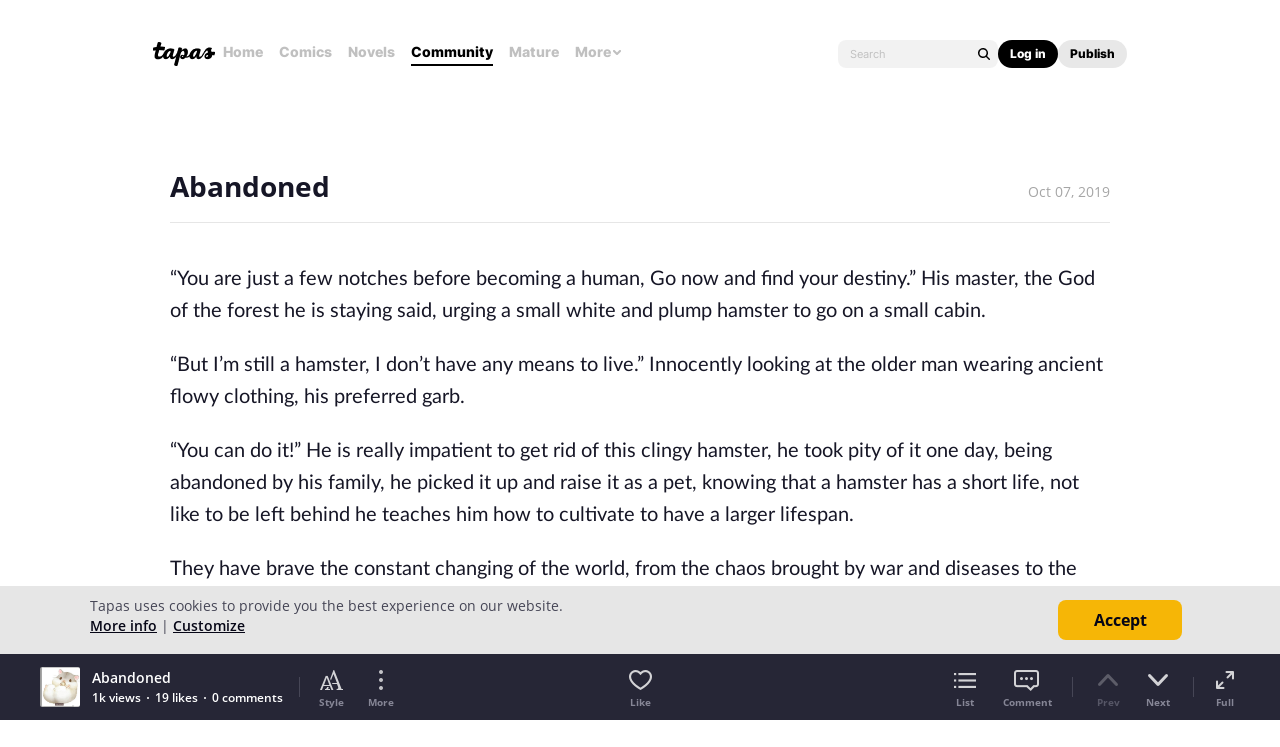

--- FILE ---
content_type: text/html; charset=utf-8
request_url: https://id.abr.ge/api/v2/third-party-cookie/identifier.html?requestID=619969648
body_size: 443
content:
<!DOCTYPE html>
<html>
<head><meta charset="utf-8"></head>
<body>

<pre>
    requestID: 619969648
    Reply: map[uuid:b94006fe-e7ae-4cb4-b17b-439038dbb7b6]
</pre>
<script>
    var message = {
        requestID: '619969648',
        
        reply: (document.cookie.indexOf('ab180ClientId=') !== -1) ? {"uuid":"b94006fe-e7ae-4cb4-b17b-439038dbb7b6"} : { error: 'Third party cookie is not supported' }
        
    }

    window.parent.postMessage(
        
        JSON.stringify(message)
        
    , '*');
</script>
</body>
</html>


--- FILE ---
content_type: text/javascript; charset=utf-8
request_url: https://app.link/_r?sdk=web2.86.5&branch_key=key_live_ldk4mdNH1zcoGVBwIjDYMjidFCj4FWGU&callback=branch_callback__0
body_size: 68
content:
/**/ typeof branch_callback__0 === 'function' && branch_callback__0("1542598976172989049");